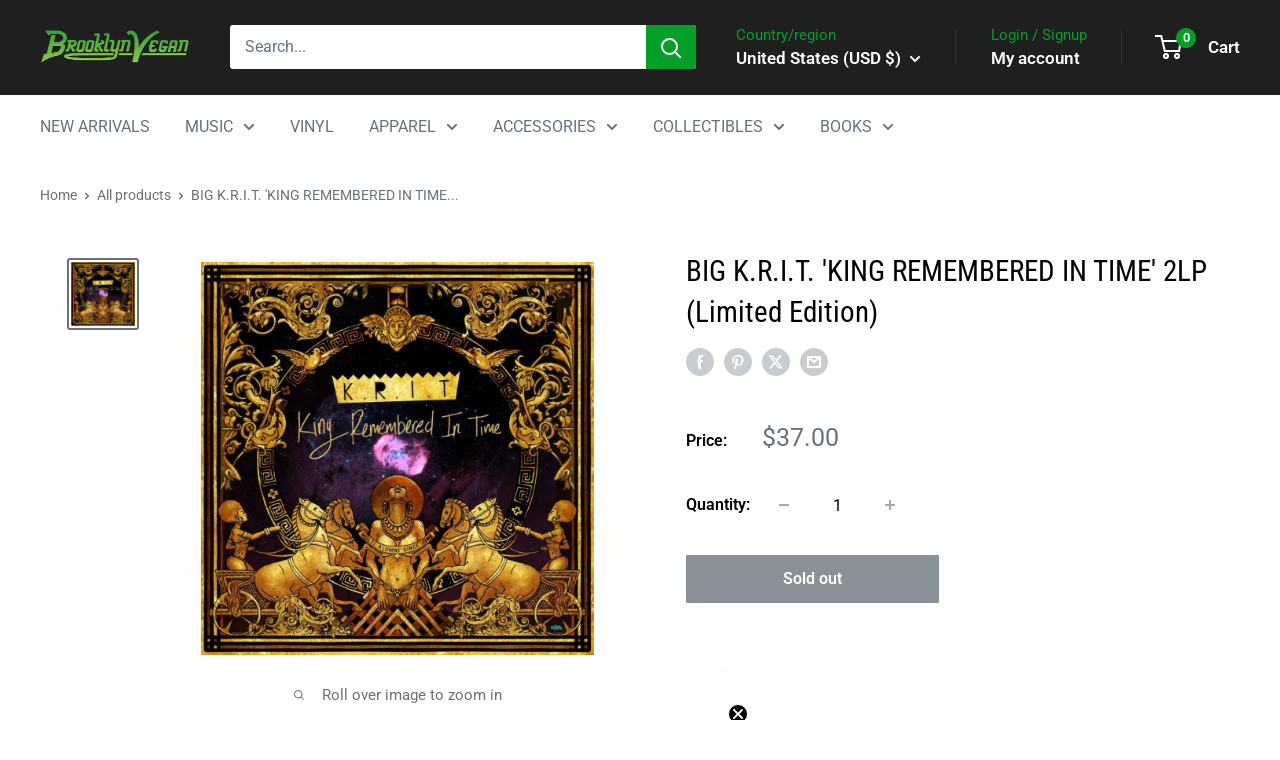

--- FILE ---
content_type: text/javascript; charset=utf-8
request_url: https://shop.brooklynvegan.com/products/big-krit-king-remembered-in-time-lp-limited-edition.js?currency=USD&country=US
body_size: 714
content:
{"id":7254294954181,"title":"BIG K.R.I.T. 'KING REMEMBERED IN TIME' 2LP (Limited Edition)","handle":"big-krit-king-remembered-in-time-lp-limited-edition","description":"\u003cp\u003eLABEL: BMG Rights Management (US) LLC\u003cbr\u003eVINYL RELEASE DATE: 10\/28\/2022\u003cbr\u003eORIGINAL RELEASE DATE: 2013\u003cbr\u003eVARIANT: Limited Edition 2LP\u003c\/p\u003e\n\u003cp\u003e\u003cspan\u003eDouble vinyl LP pressing of this 2013 mixtape from the hip-hop artist and producer.\u003c\/span\u003e\u003c\/p\u003e","published_at":"2022-09-09T12:21:13-04:00","created_at":"2022-09-08T11:24:34-04:00","vendor":"Universal","type":"LP","tags":["BIGKRIT","mediamail","RAP","VINYL"],"price":3700,"price_min":3700,"price_max":3700,"available":false,"price_varies":false,"compare_at_price":null,"compare_at_price_min":0,"compare_at_price_max":0,"compare_at_price_varies":false,"variants":[{"id":41693255631045,"title":"Default Title","option1":"Default Title","option2":null,"option3":null,"sku":"BIG-KRIT-KING-REMEMBERED-IN-TIME-LP-LE-1287","requires_shipping":true,"taxable":true,"featured_image":null,"available":false,"name":"BIG K.R.I.T. 'KING REMEMBERED IN TIME' 2LP (Limited Edition)","public_title":null,"options":["Default Title"],"price":3700,"weight":816,"compare_at_price":null,"inventory_management":"shopify","barcode":"4050538721287","quantity_rule":{"min":1,"max":null,"increment":1},"quantity_price_breaks":[],"requires_selling_plan":false,"selling_plan_allocations":[]}],"images":["\/\/cdn.shopify.com\/s\/files\/1\/0521\/6023\/3669\/products\/a1f488cd6e85c5213deb6b98bc4c7043.1000x1000x1.jpg?v=1662652228"],"featured_image":"\/\/cdn.shopify.com\/s\/files\/1\/0521\/6023\/3669\/products\/a1f488cd6e85c5213deb6b98bc4c7043.1000x1000x1.jpg?v=1662652228","options":[{"name":"Title","position":1,"values":["Default Title"]}],"url":"\/products\/big-krit-king-remembered-in-time-lp-limited-edition","media":[{"alt":null,"id":24149974548677,"position":1,"preview_image":{"aspect_ratio":1.0,"height":1000,"width":1000,"src":"https:\/\/cdn.shopify.com\/s\/files\/1\/0521\/6023\/3669\/products\/a1f488cd6e85c5213deb6b98bc4c7043.1000x1000x1.jpg?v=1662652228"},"aspect_ratio":1.0,"height":1000,"media_type":"image","src":"https:\/\/cdn.shopify.com\/s\/files\/1\/0521\/6023\/3669\/products\/a1f488cd6e85c5213deb6b98bc4c7043.1000x1000x1.jpg?v=1662652228","width":1000}],"requires_selling_plan":false,"selling_plan_groups":[]}

--- FILE ---
content_type: text/javascript; charset=utf-8
request_url: https://shop.brooklynvegan.com/products/big-krit-king-remembered-in-time-lp-limited-edition.js
body_size: 1086
content:
{"id":7254294954181,"title":"BIG K.R.I.T. 'KING REMEMBERED IN TIME' 2LP (Limited Edition)","handle":"big-krit-king-remembered-in-time-lp-limited-edition","description":"\u003cp\u003eLABEL: BMG Rights Management (US) LLC\u003cbr\u003eVINYL RELEASE DATE: 10\/28\/2022\u003cbr\u003eORIGINAL RELEASE DATE: 2013\u003cbr\u003eVARIANT: Limited Edition 2LP\u003c\/p\u003e\n\u003cp\u003e\u003cspan\u003eDouble vinyl LP pressing of this 2013 mixtape from the hip-hop artist and producer.\u003c\/span\u003e\u003c\/p\u003e","published_at":"2022-09-09T12:21:13-04:00","created_at":"2022-09-08T11:24:34-04:00","vendor":"Universal","type":"LP","tags":["BIGKRIT","mediamail","RAP","VINYL"],"price":3700,"price_min":3700,"price_max":3700,"available":false,"price_varies":false,"compare_at_price":null,"compare_at_price_min":0,"compare_at_price_max":0,"compare_at_price_varies":false,"variants":[{"id":41693255631045,"title":"Default Title","option1":"Default Title","option2":null,"option3":null,"sku":"BIG-KRIT-KING-REMEMBERED-IN-TIME-LP-LE-1287","requires_shipping":true,"taxable":true,"featured_image":null,"available":false,"name":"BIG K.R.I.T. 'KING REMEMBERED IN TIME' 2LP (Limited Edition)","public_title":null,"options":["Default Title"],"price":3700,"weight":816,"compare_at_price":null,"inventory_management":"shopify","barcode":"4050538721287","quantity_rule":{"min":1,"max":null,"increment":1},"quantity_price_breaks":[],"requires_selling_plan":false,"selling_plan_allocations":[]}],"images":["\/\/cdn.shopify.com\/s\/files\/1\/0521\/6023\/3669\/products\/a1f488cd6e85c5213deb6b98bc4c7043.1000x1000x1.jpg?v=1662652228"],"featured_image":"\/\/cdn.shopify.com\/s\/files\/1\/0521\/6023\/3669\/products\/a1f488cd6e85c5213deb6b98bc4c7043.1000x1000x1.jpg?v=1662652228","options":[{"name":"Title","position":1,"values":["Default Title"]}],"url":"\/products\/big-krit-king-remembered-in-time-lp-limited-edition","media":[{"alt":null,"id":24149974548677,"position":1,"preview_image":{"aspect_ratio":1.0,"height":1000,"width":1000,"src":"https:\/\/cdn.shopify.com\/s\/files\/1\/0521\/6023\/3669\/products\/a1f488cd6e85c5213deb6b98bc4c7043.1000x1000x1.jpg?v=1662652228"},"aspect_ratio":1.0,"height":1000,"media_type":"image","src":"https:\/\/cdn.shopify.com\/s\/files\/1\/0521\/6023\/3669\/products\/a1f488cd6e85c5213deb6b98bc4c7043.1000x1000x1.jpg?v=1662652228","width":1000}],"requires_selling_plan":false,"selling_plan_groups":[]}